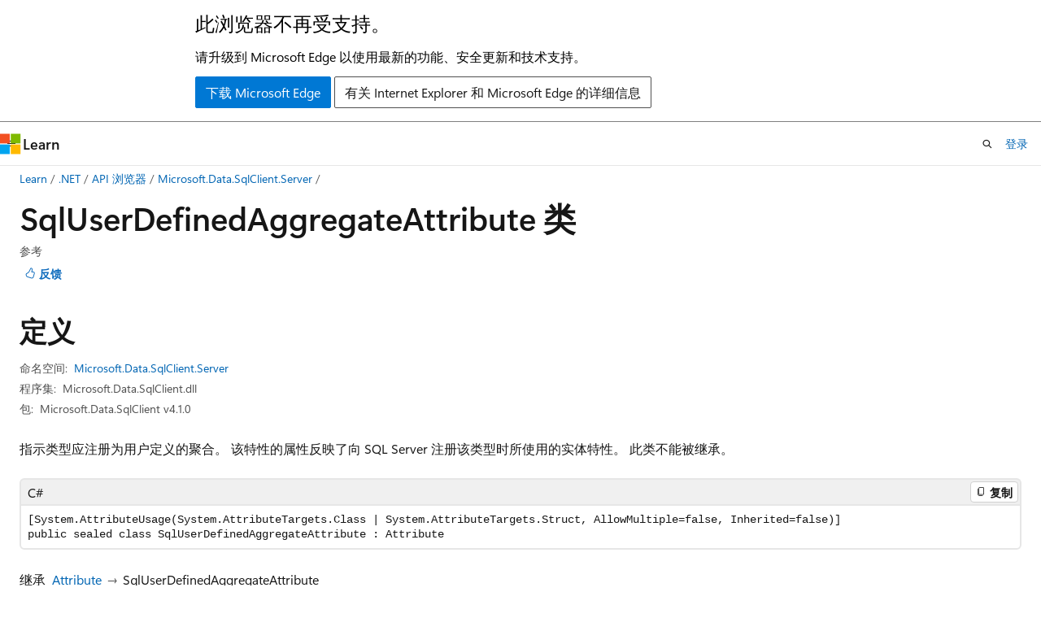

--- FILE ---
content_type: text/html
request_url: https://learn.microsoft.com/zh-cn/dotnet/api/microsoft.data.sqlclient.server.sqluserdefinedaggregateattribute?view=sqlclient-dotnet-standard-4.1&viewFallbackFrom=sqlclient-server-dotnet-1.0
body_size: 50473
content:
 <!DOCTYPE html>
		<html
			class="layout layout-holy-grail   show-table-of-contents reference show-breadcrumb default-focus"
			lang="zh-cn"
			dir="ltr"
			data-authenticated="false"
			data-auth-status-determined="false"
			data-target="docs"
			x-ms-format-detection="none"
		>
			
		<head>
			<title>SqlUserDefinedAggregateAttribute 类 (Microsoft.Data.SqlClient.Server) | Microsoft Learn</title>
			<meta charset="utf-8" />
			<meta name="viewport" content="width=device-width, initial-scale=1.0" />
			<meta name="color-scheme" content="light dark" />

			<meta name="description" content="指示类型应注册为用户定义的聚合。 该特性的属性反映了向 SQL Server 注册该类型时所使用的实体特性。 此类不能被继承。 " />
			<link rel="canonical" href="https://learn.microsoft.com/zh-cn/dotnet/api/microsoft.data.sqlclient.server.sqluserdefinedaggregateattribute?view=sqlclient-dotnet-standard-4.1" /> 

			<!-- Non-customizable open graph and sharing-related metadata -->
			<meta name="twitter:card" content="summary_large_image" />
			<meta name="twitter:site" content="@MicrosoftLearn" />
			<meta property="og:type" content="website" />
			<meta property="og:image:alt" content="Microsoft Learn" />
			<meta property="og:image" content="https://learn.microsoft.com/en-us/media/open-graph-image.png" />
			<!-- Page specific open graph and sharing-related metadata -->
			<meta property="og:title" content="SqlUserDefinedAggregateAttribute 类 (Microsoft.Data.SqlClient.Server)" />
			<meta property="og:url" content="https://learn.microsoft.com/zh-cn/dotnet/api/microsoft.data.sqlclient.server.sqluserdefinedaggregateattribute?view=sqlclient-dotnet-standard-4.1" />
			<meta property="og:description" content="指示类型应注册为用户定义的聚合。 该特性的属性反映了向 SQL Server 注册该类型时所使用的实体特性。 此类不能被继承。 " />
			<meta name="platform_id" content="87b804aa-78e2-883d-7d42-9f47e5319629" /> <meta name="scope" content=".NET" />
			<meta name="locale" content="zh-cn" />
			 <meta name="adobe-target" content="true" /> 
			<meta name="uhfHeaderId" content="MSDocsHeader-DocsSQL" />

			<meta name="page_type" content="dotnet" />

			<!--page specific meta tags-->
			

			<!-- custom meta tags -->
			
		<meta name="monikers" content="sqlclient-dotnet-1.0" />
	
		<meta name="monikers" content="sqlclient-dotnet-core-1.0" />
	
		<meta name="monikers" content="sqlclient-dotnet-standard-1.0" />
	
		<meta name="monikers" content="sqlclient-dotnet-1.1" />
	
		<meta name="monikers" content="sqlclient-dotnet-standard-1.1" />
	
		<meta name="monikers" content="sqlclient-dotnet-core-1.1" />
	
		<meta name="monikers" content="sqlclient-dotnet-2.0" />
	
		<meta name="monikers" content="sqlclient-dotnet-standard-2.0" />
	
		<meta name="monikers" content="sqlclient-dotnet-core-2.0" />
	
		<meta name="monikers" content="sqlclient-dotnet-2.1" />
	
		<meta name="monikers" content="sqlclient-dotnet-standard-2.1" />
	
		<meta name="monikers" content="sqlclient-dotnet-core-2.1" />
	
		<meta name="monikers" content="sqlclient-dotnet-3.0" />
	
		<meta name="monikers" content="sqlclient-dotnet-core-3.0" />
	
		<meta name="monikers" content="sqlclient-dotnet-standard-3.0" />
	
		<meta name="monikers" content="sqlclient-dotnet-3.1" />
	
		<meta name="monikers" content="sqlclient-dotnet-core-3.1" />
	
		<meta name="monikers" content="sqlclient-dotnet-standard-3.1" />
	
		<meta name="monikers" content="sqlclient-dotnet-4.0" />
	
		<meta name="monikers" content="sqlclient-dotnet-core-4.0" />
	
		<meta name="monikers" content="sqlclient-dotnet-standard-4.0" />
	
		<meta name="monikers" content="sqlclient-dotnet-4.1" />
	
		<meta name="monikers" content="sqlclient-dotnet-core-4.1" />
	
		<meta name="monikers" content="sqlclient-dotnet-standard-4.1" />
	
		<meta name="namespace" content="Microsoft.Data.SqlClient.Server" />
	
		<meta name="schema" content="NetType" />
	
		<meta name="uid" content="Microsoft.Data.SqlClient.Server.SqlUserDefinedAggregateAttribute" />
	
		<meta name="ms.translationtype" content="MT" />
	
		<meta name="ms.contentlocale" content="zh-cn" />
	
		<meta name="loc_version" content="2022-11-15T00:27:18.9683301Z" />
	
		<meta name="loc_source_id" content="Github-203477513#live" />
	
		<meta name="loc_file_id" content="Github-203477513.live.MSDN.sqlclient-api-docs.xml/Microsoft.Data.SqlClient.Server/SqlUserDefinedAggregateAttribute.xml.39e2f0199b370926c67d37e03e632414" />
	
		<meta name="APILocation" content="Microsoft.Data.SqlClient.dll" />
	
		<meta name="APIName" content="Microsoft.Data.SqlClient.Server.SqlUserDefinedAggregateAttribute" />
	
		<meta name="APIType" content="Assembly" />
	
		<meta name="apiPlatform" content="dotnet" />
	
		<meta name="author" content="dotnet-bot" />
	
		<meta name="breadcrumb_path" content="../breadcrumb/toc.json" />
	
		<meta name="default_moniker" content="sqlclient-dotnet-standard-4.1" />
	
		<meta name="depot_name" content="MSDN.sqlclient-api-docs" />
	
		<meta name="document_id" content="c11abd7d-11bf-7189-d593-df43b0277233" />
	
		<meta name="document_version_independent_id" content="af43382f-f4f0-f073-88b3-40a775abea64" />
	
		<meta name="feedback_system" content="None" />
	
		<meta name="git_commit_id" content="7da68a16689761486e48445ba34d199411bd59bb" />
	
		<meta name="gitcommit" content="https://github.com/dotnet/sqlclient-api-docs/blob/7da68a16689761486e48445ba34d199411bd59bb/sqlclient-api-docs/xml/Microsoft.Data.SqlClient.Server/SqlUserDefinedAggregateAttribute.xml" />
	
		<meta name="ms.author" content="dotnetcontent" />
	
		<meta name="ms.date" content="2018-04-30T00:00:00Z" />
	
		<meta name="ms.service" content="dotnet-api" />
	
		<meta name="ms.topic" content="generated-reference" />
	
		<meta name="original_content_git_url" content="https://github.com/dotnet/sqlclient-api-docs/blob/live/sqlclient-api-docs/xml/Microsoft.Data.SqlClient.Server/SqlUserDefinedAggregateAttribute.xml" />
	
		<meta name="products" content="https://authoring-docs-microsoft.poolparty.biz/devrel/7696cda6-0510-47f6-8302-71bb5d2e28cf" />
	
		<meta name="products" content="https://authoring-docs-microsoft.poolparty.biz/devrel/cbe4ca68-43ac-4375-aba5-5945a6394c20" />
	
		<meta name="site_name" content="Docs" />
	
		<meta name="TopicType" content="apiref" />
	
		<meta name="updated_at" content="2025-04-30T02:03:00Z" />
	
		<meta name="page_kind" content="class" />
	
		<meta name="ms.assetid" content="Microsoft.Data.SqlClient.Server.SqlUserDefinedAggregateAttribute" />
	
		<meta name="toc_rel" content="sqlclient-api-docs/toc.json" />
	
		<meta name="feedback_product_url" content="" />
	
		<meta name="feedback_help_link_type" content="" />
	
		<meta name="feedback_help_link_url" content="" />
	
		<meta name="search.mshattr.devlang" content="csharp vb fsharp cpp" />
	
		<meta name="asset_id" content="api/microsoft.data.sqlclient.server.sqluserdefinedaggregateattribute" />
	
		<meta name="item_type" content="Content" />
	
		<meta name="github_feedback_content_git_url" content="https://github.com/dotnet/sqlclient-api-docs/blob/live/sqlclient-api-docs/xml/Microsoft.Data.SqlClient.Server/SqlUserDefinedAggregateAttribute.xml" />
	 
		<meta name="cmProducts" content="https://authoring-docs-microsoft.poolparty.biz/devrel/7696cda6-0510-47f6-8302-71bb5d2e28cf" data-source="generated" />
	
		<meta name="cmProducts" content="https://authoring-docs-microsoft.poolparty.biz/devrel/cbe4ca68-43ac-4375-aba5-5945a6394c20" data-source="generated" />
	
		<meta name="spProducts" content="https://authoring-docs-microsoft.poolparty.biz/devrel/69c76c32-967e-4c65-b89a-74cc527db725" data-source="generated" />
	
		<meta name="spProducts" content="https://authoring-docs-microsoft.poolparty.biz/devrel/ced846cc-6a3c-4c8f-9dfb-3de0e90e2742" data-source="generated" />
	

			<!-- assets and js globals -->
			
			<link rel="stylesheet" href="/static/assets/0.4.03306.7423-8b4f0cc9/styles/site-ltr.css" />
			
			<link rel="preconnect" href="//mscom.demdex.net" crossorigin />
						<link rel="dns-prefetch" href="//target.microsoft.com" />
						<link rel="dns-prefetch" href="//microsoftmscompoc.tt.omtrdc.net" />
						<link
							rel="preload"
							as="script"
							href="/static/third-party/adobe-target/at-js/2.9.0/at.js"
							integrity="sha384-l4AKhsU8cUWSht4SaJU5JWcHEWh1m4UTqL08s6b/hqBLAeIDxTNl+AMSxTLx6YMI"
							crossorigin="anonymous"
							id="adobe-target-script"
							type="application/javascript"
						/>
			<script src="https://wcpstatic.microsoft.com/mscc/lib/v2/wcp-consent.js"></script>
			<script src="https://js.monitor.azure.com/scripts/c/ms.jsll-4.min.js"></script>
			<script src="/_themes/docs.theme/master/zh-cn/_themes/global/deprecation.js"></script>

			<!-- msdocs global object -->
			<script id="msdocs-script">
		var msDocs = {
  "environment": {
    "accessLevel": "online",
    "azurePortalHostname": "portal.azure.com",
    "reviewFeatures": false,
    "supportLevel": "production",
    "systemContent": true,
    "siteName": "learn",
    "legacyHosting": false
  },
  "data": {
    "contentLocale": "zh-cn",
    "contentDir": "ltr",
    "userLocale": "zh-cn",
    "userDir": "ltr",
    "pageTemplate": "Reference",
    "brand": "",
    "context": {},
    "standardFeedback": false,
    "showFeedbackReport": false,
    "feedbackHelpLinkType": "",
    "feedbackHelpLinkUrl": "",
    "feedbackSystem": "None",
    "feedbackGitHubRepo": "",
    "feedbackProductUrl": "",
    "extendBreadcrumb": true,
    "isEditDisplayable": false,
    "isPrivateUnauthorized": false,
    "hideViewSource": false,
    "isPermissioned": false,
    "hasRecommendations": false,
    "contributors": [
      {
        "name": "v-alje",
        "url": "https://github.com/v-alje"
      }
    ]
  },
  "functions": {}
};;
	</script>

			<!-- base scripts, msdocs global should be before this -->
			<script src="/static/assets/0.4.03306.7423-8b4f0cc9/scripts/zh-cn/index-docs.js"></script>
			

			<!-- json-ld -->
			
		</head>
	
			<body
				id="body"
				data-bi-name="body"
				class="layout-body "
				lang="zh-cn"
				dir="ltr"
			>
				<header class="layout-body-header">
		<div class="header-holder has-default-focus">
			
		<a
			href="#main"
			
			style="z-index: 1070"
			class="outline-color-text visually-hidden-until-focused position-fixed inner-focus focus-visible top-0 left-0 right-0 padding-xs text-align-center background-color-body"
			
		>
			跳至主要内容
		</a>
	
		<a
			href="#side-doc-outline"
			
			style="z-index: 1070"
			class="outline-color-text visually-hidden-until-focused position-fixed inner-focus focus-visible top-0 left-0 right-0 padding-xs text-align-center background-color-body"
			
		>
			跳到页内导航
		</a>
	
		<a
			href="#"
			data-skip-to-ask-learn
			style="z-index: 1070"
			class="outline-color-text visually-hidden-until-focused position-fixed inner-focus focus-visible top-0 left-0 right-0 padding-xs text-align-center background-color-body"
			hidden
		>
			跳到 Ask Learn 聊天体验
		</a>
	

			<div hidden id="cookie-consent-holder" data-test-id="cookie-consent-container"></div>
			<!-- Unsupported browser warning -->
			<div
				id="unsupported-browser"
				style="background-color: white; color: black; padding: 16px; border-bottom: 1px solid grey;"
				hidden
			>
				<div style="max-width: 800px; margin: 0 auto;">
					<p style="font-size: 24px">此浏览器不再受支持。</p>
					<p style="font-size: 16px; margin-top: 16px;">
						请升级到 Microsoft Edge 以使用最新的功能、安全更新和技术支持。
					</p>
					<div style="margin-top: 12px;">
						<a
							href="https://go.microsoft.com/fwlink/p/?LinkID=2092881 "
							style="background-color: #0078d4; border: 1px solid #0078d4; color: white; padding: 6px 12px; border-radius: 2px; display: inline-block;"
						>
							下载 Microsoft Edge
						</a>
						<a
							href="https://learn.microsoft.com/en-us/lifecycle/faq/internet-explorer-microsoft-edge"
							style="background-color: white; padding: 6px 12px; border: 1px solid #505050; color: #171717; border-radius: 2px; display: inline-block;"
						>
							有关 Internet Explorer 和 Microsoft Edge 的详细信息
						</a>
					</div>
				</div>
			</div>
			<!-- site header -->
			<header
				id="ms--site-header"
				data-test-id="site-header-wrapper"
				role="banner"
				itemscope="itemscope"
				itemtype="http://schema.org/Organization"
			>
				<div
					id="ms--mobile-nav"
					class="site-header display-none-tablet padding-inline-none gap-none"
					data-bi-name="mobile-header"
					data-test-id="mobile-header"
				></div>
				<div
					id="ms--primary-nav"
					class="site-header display-none display-flex-tablet"
					data-bi-name="L1-header"
					data-test-id="primary-header"
				></div>
				<div
					id="ms--secondary-nav"
					class="site-header display-none display-flex-tablet"
					data-bi-name="L2-header"
					data-test-id="secondary-header"
					
				></div>
			</header>
			
		<!-- banner -->
		<div data-banner>
			<div id="disclaimer-holder"></div>
			
		</div>
		<!-- banner end -->
	
		</div>
	</header>
				 <section
					id="layout-body-menu"
					class="layout-body-menu display-flex"
					data-bi-name="menu"
			  >
					
		<div
			id="left-container"
			class="left-container display-none display-block-tablet padding-inline-sm padding-bottom-sm width-full"
			data-toc-container="true"
		>
			<!-- Regular TOC content (default) -->
			<div id="ms--toc-content" class="height-full">
				<nav
					id="affixed-left-container"
					class="margin-top-sm-tablet position-sticky display-flex flex-direction-column"
					aria-label="主要节点"
					data-bi-name="left-toc"
					role="navigation"
				></nav>
			</div>
			<!-- Collapsible TOC content (hidden by default) -->
			<div id="ms--toc-content-collapsible" class="height-full" hidden>
				<nav
					id="affixed-left-container"
					class="margin-top-sm-tablet position-sticky display-flex flex-direction-column"
					aria-label="主要节点"
					data-bi-name="left-toc"
					role="navigation"
				>
					<div
						id="ms--collapsible-toc-header"
						class="display-flex justify-content-flex-end margin-bottom-xxs"
					>
						<button
							type="button"
							class="button button-clear inner-focus"
							data-collapsible-toc-toggle
							aria-expanded="true"
							aria-controls="ms--collapsible-toc-content"
							aria-label="目录"
						>
							<span class="icon font-size-h4" aria-hidden="true">
								<span class="docon docon-panel-left-contract"></span>
							</span>
						</button>
					</div>
				</nav>
			</div>
		</div>
	
			  </section>

				<main
					id="main"
					role="main"
					class="layout-body-main "
					data-bi-name="content"
					lang="zh-cn"
					dir="ltr"
				>
					
			<div
		id="ms--content-header"
		class="content-header default-focus border-bottom-none"
		data-bi-name="content-header"
	>
		<div class="content-header-controls margin-xxs margin-inline-sm-tablet">
			<button
				type="button"
				class="contents-button button button-sm margin-right-xxs"
				data-bi-name="contents-expand"
				aria-haspopup="true"
				data-contents-button
			>
				<span class="icon" aria-hidden="true"><span class="docon docon-menu"></span></span>
				<span class="contents-expand-title"> 目录 </span>
			</button>
			<button
				type="button"
				class="ap-collapse-behavior ap-expanded button button-sm"
				data-bi-name="ap-collapse"
				aria-controls="action-panel"
			>
				<span class="icon" aria-hidden="true"><span class="docon docon-exit-mode"></span></span>
				<span>退出编辑器模式</span>
			</button>
		</div>
	</div>
			<div data-main-column class="padding-sm padding-top-none padding-top-sm-tablet">
				<div>
					
		<div id="article-header" class="background-color-body margin-bottom-xs display-none-print">
			<div class="display-flex align-items-center justify-content-space-between">
				
		<details
			id="article-header-breadcrumbs-overflow-popover"
			class="popover"
			data-for="article-header-breadcrumbs"
		>
			<summary
				class="button button-clear button-primary button-sm inner-focus"
				aria-label="所有痕迹"
			>
				<span class="icon">
					<span class="docon docon-more"></span>
				</span>
			</summary>
			<div id="article-header-breadcrumbs-overflow" class="popover-content padding-none"></div>
		</details>

		<bread-crumbs
			id="article-header-breadcrumbs"
			role="group"
			aria-label="痕迹导航"
			data-test-id="article-header-breadcrumbs"
			class="overflow-hidden flex-grow-1 margin-right-sm margin-right-md-tablet margin-right-lg-desktop margin-left-negative-xxs padding-left-xxs"
		></bread-crumbs>
	 
		<div
			id="article-header-page-actions"
			class="opacity-none margin-left-auto display-flex flex-wrap-no-wrap align-items-stretch"
		>
			
		<button
			class="button button-sm border-none inner-focus display-none-tablet flex-shrink-0 "
			data-bi-name="ask-learn-assistant-entry"
			data-test-id="ask-learn-assistant-modal-entry-mobile"
			data-ask-learn-modal-entry
			
			type="button"
			style="min-width: max-content;"
			aria-expanded="false"
			aria-label="询问 Learn"
			hidden
		>
			<span class="icon font-size-lg" aria-hidden="true">
				<span class="docon docon-chat-sparkle-fill gradient-ask-learn-logo"></span>
			</span>
		</button>
		<button
			class="button button-sm display-none display-inline-flex-tablet display-none-desktop flex-shrink-0 margin-right-xxs border-color-ask-learn "
			data-bi-name="ask-learn-assistant-entry"
			
			data-test-id="ask-learn-assistant-modal-entry-tablet"
			data-ask-learn-modal-entry
			type="button"
			style="min-width: max-content;"
			aria-expanded="false"
			hidden
		>
			<span class="icon font-size-lg" aria-hidden="true">
				<span class="docon docon-chat-sparkle-fill gradient-ask-learn-logo"></span>
			</span>
			<span>询问 Learn</span>
		</button>
		<button
			class="button button-sm display-none flex-shrink-0 display-inline-flex-desktop margin-right-xxs border-color-ask-learn "
			data-bi-name="ask-learn-assistant-entry"
			
			data-test-id="ask-learn-assistant-flyout-entry"
			data-ask-learn-flyout-entry
			data-flyout-button="toggle"
			type="button"
			style="min-width: max-content;"
			aria-expanded="false"
			aria-controls="ask-learn-flyout"
			hidden
		>
			<span class="icon font-size-lg" aria-hidden="true">
				<span class="docon docon-chat-sparkle-fill gradient-ask-learn-logo"></span>
			</span>
			<span>询问 Learn</span>
		</button>
	 
		<button
			type="button"
			id="ms--focus-mode-button"
			data-focus-mode
			data-bi-name="focus-mode-entry"
			class="button button-sm flex-shrink-0 margin-right-xxs display-none display-inline-flex-desktop"
		>
			<span class="icon font-size-lg" aria-hidden="true">
				<span class="docon docon-glasses"></span>
			</span>
			<span>焦点模式</span>
		</button>
	 
		<div class="language dropdown display-flex align-items-center">
			<button
				type="button"
				class="dropdown-trigger button button-clear button-sm button-primary"
				aria-expanded="false"
				title="语言"
				data-bi-name="language"
			>
				<span class="lang-title align-self-flex-start" dir="ltr">语言</span>
				<span class="icon" aria-hidden="true">
					<span class="docon docon-chevron-down-light expanded-indicator"></span>
				</span>
			</button>
			<div class="language-selector dropdown-menu padding-xxs">
				<ul data-bi-name="language-links" dir="ltr">
					
			<li>
				<button
					type="button"
					class="button button-clear button-sm button-block"
					data-bi-name="lang-csharp"
					aria-pressed="false"
				>
					csharp
				</button>
			</li>
		
			<li>
				<button
					type="button"
					class="button button-clear button-sm button-block"
					data-bi-name="lang-vb"
					aria-pressed="false"
				>
					vb
				</button>
			</li>
		
			<li>
				<button
					type="button"
					class="button button-clear button-sm button-block"
					data-bi-name="lang-fsharp"
					aria-pressed="false"
				>
					fsharp
				</button>
			</li>
		
			<li>
				<button
					type="button"
					class="button button-clear button-sm button-block"
					data-bi-name="lang-cpp"
					aria-pressed="false"
				>
					cpp
				</button>
			</li>
		
				</ul>
			</div>
		</div>
	

			<details class="popover popover-right" id="article-header-page-actions-overflow">
				<summary
					class="justify-content-flex-start button button-clear button-sm button-primary inner-focus"
					aria-label="更多操作"
					title="更多操作"
				>
					<span class="icon" aria-hidden="true">
						<span class="docon docon-more-vertical"></span>
					</span>
				</summary>
				<div class="popover-content">
					
		<button
			data-page-action-item="overflow-mobile"
			type="button"
			class="button-block button-sm inner-focus button button-clear display-none-tablet justify-content-flex-start text-align-left"
			data-bi-name="contents-expand"
			data-contents-button
			data-popover-close
		>
			<span class="icon">
				<span class="docon docon-editor-list-bullet" aria-hidden="true"></span>
			</span>
			<span class="contents-expand-title">目录</span>
		</button>
	 
		<a
			id="lang-link-overflow"
			class="button-sm inner-focus button button-clear button-block justify-content-flex-start text-align-left"
			data-bi-name="language-toggle"
			data-page-action-item="overflow-all"
			data-check-hidden="true"
			data-read-in-link
			href="#"
			hidden
		>
			<span class="icon" aria-hidden="true" data-read-in-link-icon>
				<span class="docon docon-locale-globe"></span>
			</span>
			<span data-read-in-link-text>使用英语阅读</span>
		</a>
	 
		<button
			type="button"
			class="collection button button-clear button-sm button-block justify-content-flex-start text-align-left inner-focus"
			data-list-type="collection"
			data-bi-name="collection"
			data-page-action-item="overflow-all"
			data-check-hidden="true"
			data-popover-close
		>
			<span class="icon" aria-hidden="true">
				<span class="docon docon-circle-addition"></span>
			</span>
			<span class="collection-status">添加</span>
		</button>
	
					
		<button
			type="button"
			class="collection button button-block button-clear button-sm justify-content-flex-start text-align-left inner-focus"
			data-list-type="plan"
			data-bi-name="plan"
			data-page-action-item="overflow-all"
			data-check-hidden="true"
			data-popover-close
			hidden
		>
			<span class="icon" aria-hidden="true">
				<span class="docon docon-circle-addition"></span>
			</span>
			<span class="plan-status">添加到计划</span>
		</button>
	  
					
		<hr class="margin-block-xxs" />
		<h4 class="font-size-sm padding-left-xxs">通过</h4>
		
					<a
						class="button button-clear button-sm inner-focus button-block justify-content-flex-start text-align-left text-decoration-none share-facebook"
						data-bi-name="facebook"
						data-page-action-item="overflow-all"
						href="#"
					>
						<span class="icon color-primary" aria-hidden="true">
							<span class="docon docon-facebook-share"></span>
						</span>
						<span>Facebook</span>
					</a>

					<a
						href="#"
						class="button button-clear button-sm inner-focus button-block justify-content-flex-start text-align-left text-decoration-none share-twitter"
						data-bi-name="twitter"
						data-page-action-item="overflow-all"
					>
						<span class="icon color-text" aria-hidden="true">
							<span class="docon docon-xlogo-share"></span>
						</span>
						<span>x.com 共享</span>
					</a>

					<a
						href="#"
						class="button button-clear button-sm inner-focus button-block justify-content-flex-start text-align-left text-decoration-none share-linkedin"
						data-bi-name="linkedin"
						data-page-action-item="overflow-all"
					>
						<span class="icon color-primary" aria-hidden="true">
							<span class="docon docon-linked-in-logo"></span>
						</span>
						<span>LinkedIn</span>
					</a>
					<a
						href="#"
						class="button button-clear button-sm inner-focus button-block justify-content-flex-start text-align-left text-decoration-none share-email"
						data-bi-name="email"
						data-page-action-item="overflow-all"
					>
						<span class="icon color-primary" aria-hidden="true">
							<span class="docon docon-mail-message"></span>
						</span>
						<span>电子邮件</span>
					</a>
			  
	 
		<hr class="margin-block-xxs" />
		<button
			class="button button-block button-clear button-sm justify-content-flex-start text-align-left inner-focus"
			type="button"
			data-bi-name="print"
			data-page-action-item="overflow-all"
			data-popover-close
			data-print-page
			data-check-hidden="true"
		>
			<span class="icon color-primary" aria-hidden="true">
				<span class="docon docon-print"></span>
			</span>
			<span>打印</span>
		</button>
	
				</div>
			</details>
		</div>
	
			</div>
		</div>
	  
		<!-- privateUnauthorizedTemplate is hidden by default -->
		<div unauthorized-private-section data-bi-name="permission-content-unauthorized-private" hidden>
			<hr class="hr margin-top-xs margin-bottom-sm" />
			<div class="notification notification-info">
				<div class="notification-content">
					<p class="margin-top-none notification-title">
						<span class="icon">
							<span class="docon docon-exclamation-circle-solid" aria-hidden="true"></span>
						</span>
						<span>注意</span>
					</p>
					<p class="margin-top-none authentication-determined not-authenticated">
						访问此页面需要授权。 可以尝试<a class="docs-sign-in" href="#" data-bi-name="permission-content-sign-in">登录</a>或<a  class="docs-change-directory" data-bi-name="permisson-content-change-directory">更改目录</a>。
					</p>
					<p class="margin-top-none authentication-determined authenticated">
						访问此页面需要授权。 可以尝试<a class="docs-change-directory" data-bi-name="permisson-content-change-directory">更改目录</a>。
					</p>
				</div>
			</div>
		</div>
	
					<div class="content"></div>
					 
		<div data-id="ai-summary" hidden>
			<div id="ms--ai-summary-cta" class="margin-top-xs display-flex align-items-center">
				<span class="icon" aria-hidden="true">
					<span class="docon docon-sparkle-fill gradient-text-vivid"></span>
				</span>
				<button
					id="ms--ai-summary"
					type="button"
					class="tag tag-sm tag-suggestion margin-left-xxs"
					data-test-id="ai-summary-cta"
					data-bi-name="ai-summary-cta"
					data-an="ai-summary"
				>
					<span class="ai-summary-cta-text">
						为我总结本文
					</span>
				</button>
			</div>
			<!-- Slot where the client will render the summary card after the user clicks the CTA -->
			<div id="ms--ai-summary-header" class="margin-top-xs"></div>
		</div>
	 
					<div class="content"><div data-chunk-ids="0">
<h1>Sql<wbr>User<wbr>Defined<wbr>Aggregate<wbr>Attribute 类</h1>

<div class="display-flex-tablet justify-content-space-between-tablet">
	<ul class="metadata page-metadata align-items-center" data-bi-name="page info">
		<li>参考</li>
	</ul>
<div id="user-feedback" class="margin-block-xxs display-none-print" data-hide-on-archived="">
	<button id="user-feedback-button" data-test-id="conceptual-feedback-button" class="button button-sm button-clear button-primary" type="button" data-bi-name="user-feedback-button" data-user-feedback-button="">
		<span class="icon" aria-hidden="true">
			<span class="docon docon-like"></span>
		</span>
		<span>反馈</span>
	</button>
</div>
</div>
<nav id="center-doc-outline" class="doc-outline is-hidden-desktop display-none-print margin-bottom-sm" data-bi-name="intopic toc" aria-label="">
  <h2 class="title is-6 margin-block-xs"></h2>
</nav>
<h2 id="definition">定义</h2>

<div class="metadata">
		<dl class="attributeList">
			<dt>命名空间:</dt>
			<dd>
				<span class="break-text"> <a class="xref" href="microsoft.data.sqlclient.server?view=sqlclient-dotnet-standard-4.1" data-linktype="relative-path">Microsoft.Data.SqlClient.Server</a> </span>
			</dd>
		</dl>


		<dl class="attributeList" data-moniker=" sqlclient-dotnet-1.0 sqlclient-dotnet-1.1 sqlclient-dotnet-2.0 sqlclient-dotnet-2.1 sqlclient-dotnet-3.0 sqlclient-dotnet-3.1 sqlclient-dotnet-4.0 sqlclient-dotnet-4.1 sqlclient-dotnet-core-1.0 sqlclient-dotnet-core-1.1 sqlclient-dotnet-core-2.0 sqlclient-dotnet-core-2.1 sqlclient-dotnet-core-3.0 sqlclient-dotnet-core-3.1 sqlclient-dotnet-core-4.0 sqlclient-dotnet-core-4.1 sqlclient-dotnet-standard-1.0 sqlclient-dotnet-standard-1.1 sqlclient-dotnet-standard-2.0 sqlclient-dotnet-standard-2.1 sqlclient-dotnet-standard-3.0 sqlclient-dotnet-standard-3.1 sqlclient-dotnet-standard-4.0 sqlclient-dotnet-standard-4.1 ">
			<dt>程序集:</dt><dd>Microsoft.Data.SqlClient.dll</dd>
		</dl>

		<dl class="attributeList" data-moniker=" sqlclient-dotnet-1.0 sqlclient-dotnet-core-1.0 sqlclient-dotnet-standard-1.0 ">
			<dt>包:</dt><dd>Microsoft.Data.SqlClient v1.0.19269.1</dd>
		</dl>
		<dl class="attributeList" data-moniker=" sqlclient-dotnet-1.1 sqlclient-dotnet-core-1.1 sqlclient-dotnet-standard-1.1 ">
			<dt>包:</dt><dd>Microsoft.Data.SqlClient v1.1.4</dd>
		</dl>
		<dl class="attributeList" data-moniker=" sqlclient-dotnet-2.0 sqlclient-dotnet-core-2.0 sqlclient-dotnet-standard-2.0 ">
			<dt>包:</dt><dd>Microsoft.Data.SqlClient v2.0.1</dd>
		</dl>
		<dl class="attributeList" data-moniker=" sqlclient-dotnet-2.1 sqlclient-dotnet-core-2.1 sqlclient-dotnet-standard-2.1 ">
			<dt>包:</dt><dd>Microsoft.Data.SqlClient v2.1.4</dd>
		</dl>
		<dl class="attributeList" data-moniker=" sqlclient-dotnet-3.0 sqlclient-dotnet-core-3.0 sqlclient-dotnet-standard-3.0 ">
			<dt>包:</dt><dd>Microsoft.Data.SqlClient v3.0.1</dd>
		</dl>
		<dl class="attributeList" data-moniker=" sqlclient-dotnet-3.1 sqlclient-dotnet-core-3.1 sqlclient-dotnet-standard-3.1 ">
			<dt>包:</dt><dd>Microsoft.Data.SqlClient v3.1.0</dd>
		</dl>
		<dl class="attributeList" data-moniker=" sqlclient-dotnet-4.0 sqlclient-dotnet-core-4.0 sqlclient-dotnet-standard-4.0 ">
			<dt>包:</dt><dd>Microsoft.Data.SqlClient v4.0.1</dd>
		</dl>
		<dl class="attributeList" data-moniker=" sqlclient-dotnet-4.1 sqlclient-dotnet-core-4.1 sqlclient-dotnet-standard-4.1 ">
			<dt>包:</dt><dd>Microsoft.Data.SqlClient v4.1.0</dd>
		</dl>


</div><div class="alert is-primary is-hidden moniker-display-boilerplate">
    <p class="alert-title">
      <span class="docon docon-status-info-outline" aria-hidden="true"></span> 重要
    </p>
    <p>一些信息与预发行产品相关，相应产品在发行之前可能会进行重大修改。 对于此处提供的信息，Microsoft 不作任何明示或暗示的担保。</p>
</div>
	<div class="summaryHolder">
		<div class="summary clearFix has-text-wrap">
			<p>指示类型应注册为用户定义的聚合。 该特性的属性反映了向 SQL Server 注册该类型时所使用的实体特性。 此类不能被继承。</p>

		</div>
	</div>

	<pre class="wrap" data-moniker=" sqlclient-dotnet-1.0 sqlclient-dotnet-1.1 sqlclient-dotnet-2.0 sqlclient-dotnet-2.1 sqlclient-dotnet-3.0 sqlclient-dotnet-3.1 sqlclient-dotnet-4.0 sqlclient-dotnet-4.1 sqlclient-dotnet-core-1.0 sqlclient-dotnet-core-1.1 sqlclient-dotnet-core-2.0 sqlclient-dotnet-core-2.1 sqlclient-dotnet-core-3.0 sqlclient-dotnet-core-3.1 sqlclient-dotnet-core-4.0 sqlclient-dotnet-core-4.1 sqlclient-dotnet-standard-1.0 sqlclient-dotnet-standard-1.1 sqlclient-dotnet-standard-2.0 sqlclient-dotnet-standard-2.1 sqlclient-dotnet-standard-3.0 sqlclient-dotnet-standard-3.1 sqlclient-dotnet-standard-4.0 sqlclient-dotnet-standard-4.1 "><code class="cpp lang-cpp" dir="ltr">public ref class SqlUserDefinedAggregateAttribute sealed : Attribute</code></pre>
	<pre class="wrap" data-moniker=" sqlclient-dotnet-1.0 sqlclient-dotnet-1.1 sqlclient-dotnet-2.0 sqlclient-dotnet-2.1 sqlclient-dotnet-3.0 sqlclient-dotnet-3.1 sqlclient-dotnet-4.0 sqlclient-dotnet-4.1 sqlclient-dotnet-core-1.0 sqlclient-dotnet-core-1.1 sqlclient-dotnet-core-2.0 sqlclient-dotnet-core-2.1 sqlclient-dotnet-core-3.0 sqlclient-dotnet-core-3.1 sqlclient-dotnet-core-4.0 sqlclient-dotnet-core-4.1 sqlclient-dotnet-standard-1.0 sqlclient-dotnet-standard-1.1 sqlclient-dotnet-standard-2.0 sqlclient-dotnet-standard-2.1 sqlclient-dotnet-standard-3.0 sqlclient-dotnet-standard-3.1 sqlclient-dotnet-standard-4.0 sqlclient-dotnet-standard-4.1 "><code class="csharp lang-csharp" dir="ltr">[System.AttributeUsage(System.AttributeTargets.Class | System.AttributeTargets.Struct, AllowMultiple=false, Inherited=false)]
public sealed class SqlUserDefinedAggregateAttribute : Attribute</code></pre>
	<pre class="wrap" data-moniker=" sqlclient-dotnet-1.0 sqlclient-dotnet-1.1 sqlclient-dotnet-2.0 sqlclient-dotnet-2.1 sqlclient-dotnet-3.0 sqlclient-dotnet-3.1 sqlclient-dotnet-4.0 sqlclient-dotnet-4.1 sqlclient-dotnet-core-1.0 sqlclient-dotnet-core-1.1 sqlclient-dotnet-core-2.0 sqlclient-dotnet-core-2.1 sqlclient-dotnet-core-3.0 sqlclient-dotnet-core-3.1 sqlclient-dotnet-core-4.0 sqlclient-dotnet-core-4.1 sqlclient-dotnet-standard-1.0 sqlclient-dotnet-standard-1.1 sqlclient-dotnet-standard-2.0 sqlclient-dotnet-standard-2.1 sqlclient-dotnet-standard-3.0 sqlclient-dotnet-standard-3.1 sqlclient-dotnet-standard-4.0 sqlclient-dotnet-standard-4.1 "><code class="fsharp lang-fsharp" dir="ltr">[&lt;System.AttributeUsage(System.AttributeTargets.Class | System.AttributeTargets.Struct, AllowMultiple=false, Inherited=false)&gt;]
type SqlUserDefinedAggregateAttribute = class
    inherit Attribute</code></pre>
	<pre class="wrap" data-moniker=" sqlclient-dotnet-1.0 sqlclient-dotnet-1.1 sqlclient-dotnet-2.0 sqlclient-dotnet-2.1 sqlclient-dotnet-3.0 sqlclient-dotnet-3.1 sqlclient-dotnet-4.0 sqlclient-dotnet-4.1 sqlclient-dotnet-core-1.0 sqlclient-dotnet-core-1.1 sqlclient-dotnet-core-2.0 sqlclient-dotnet-core-2.1 sqlclient-dotnet-core-3.0 sqlclient-dotnet-core-3.1 sqlclient-dotnet-core-4.0 sqlclient-dotnet-core-4.1 sqlclient-dotnet-standard-1.0 sqlclient-dotnet-standard-1.1 sqlclient-dotnet-standard-2.0 sqlclient-dotnet-standard-2.1 sqlclient-dotnet-standard-3.0 sqlclient-dotnet-standard-3.1 sqlclient-dotnet-standard-4.0 sqlclient-dotnet-standard-4.1 "><code class="vb lang-vb" dir="ltr">Public NotInheritable Class SqlUserDefinedAggregateAttribute
Inherits Attribute</code></pre>
		<dl class="attributeList stack">
			<dt>继承</dt>
			<dd>
				<div class="pdlHolder">
							<div class="pdl"><a href="/zh-cn/dotnet/api/system.attribute" data-linktype="absolute-path">Attribute</a></div> 
					 <span>SqlUserDefinedAggregateAttribute</span> 
				</div>
			</dd>
		</dl>
	<dl class="attributeList stack">
		<dt>属性</dt>
		<dd>
			<div class="cdlHolder">
					<span class="cdl break-text">
						<a class="xref" href="/zh-cn/dotnet/api/system.attributeusageattribute" title="System.AttributeUsageAttribute" data-linktype="absolute-path">AttributeUsageAttribute</a></span>
			</div>
		</dd>
	</dl>
	<h2 id="examples">示例</h2>
	<p>以下示例演示 <a href="microsoft.data.sqlclient.server.sqluserdefinedaggregateattribute?view=sqlclient-dotnet-standard-4.1" class="no-loc" data-linktype="relative-path">SqlUserDefinedAggregateAttribute</a> 用户定义聚合的 属性。  聚合使用自定义序列化，序列化时的最大大小为 8000 字节，并且固定为 null、重复和顺序。</p>
<pre><code class="lang-csharp" name="SqlUserDefinedAggregate Sample#1">using Microsoft.SqlServer.Server;
using System.IO;
using System.Data.Sql;
using System.Data.SqlTypes;
using System.Text;

[Serializable]
[Microsoft.SqlServer.Server.SqlUserDefinedAggregate(
   Microsoft.SqlServer.Server.Format.UserDefined,
   IsInvariantToNulls = true,
   IsInvariantToDuplicates = false,
   IsInvariantToOrder = false,
   MaxByteSize = 8000)
        ]
public class Concatenate : Microsoft.SqlServer.Server.IBinarySerialize
{

    public void Read(BinaryReader r)
    {

    }

    public void Write(BinaryWriter w)
    {

    }
}
</code></pre>

	<h2 id="remarks">注解</h2>
	<p>SQL Server创建绑定到具有<a href="microsoft.data.sqlclient.server.sqluserdefinedaggregateattribute?view=sqlclient-dotnet-standard-4.1" class="no-loc" data-linktype="relative-path">SqlUserDefinedAggregateAttribute</a>自定义属性的类定义的用户定义的聚合。 必须使用此属性注释每个用户定义聚合。</p>
<p>有关用户定义的聚合和示例的详细信息，请参阅 SQL Server 2005 联机丛书中的“CLR User-Defined聚合”。</p>



<div data-no-chunk="">
	<h2 id="constructors">
		构造函数
	</h2>
	<table class="table">
        	<tbody><tr>
	<td>
	<span class="break-text">
		<a class="xref" href="microsoft.data.sqlclient.server.sqluserdefinedaggregateattribute.-ctor?view=sqlclient-dotnet-standard-4.1#microsoft-data-sqlclient-server-sqluserdefinedaggregateattribute-ctor(microsoft-data-sqlclient-server-format)" data-linktype="relative-path">SqlUserDefinedAggregateAttribute(Format)</a>
	</span>
</td>
	<td class="has-text-wrap">
		<p>用户定义的聚合的一个必需特性，用于指示给定的类型为用户定义的聚合，以及用户定义的聚合的存储格式。</p>

	</td>

        	</tr>
	</tbody></table>

	<h2 id="fields">
		字段
    </h2>
	<table class="table">
        	<tbody><tr>
	<td>
	<span class="break-text">
		<a class="xref" href="microsoft.data.sqlclient.server.sqluserdefinedaggregateattribute.maxbytesizevalue?view=sqlclient-dotnet-standard-4.1#microsoft-data-sqlclient-server-sqluserdefinedaggregateattribute-maxbytesizevalue" data-linktype="relative-path">MaxByteSizeValue</a>
	</span>
</td>
	<td class="has-text-wrap">
		<p>在计算期间存储此聚合实例的状态所需的最大大小（以字节为单位）。</p>

	</td>

        	</tr>
	</tbody></table>

	<h2 id="properties">
		属性
	</h2>
	<table class="table">
        	<tbody><tr>
	<td>
	<span class="break-text">
		<a class="xref" href="microsoft.data.sqlclient.server.sqluserdefinedaggregateattribute.format?view=sqlclient-dotnet-standard-4.1#microsoft-data-sqlclient-server-sqluserdefinedaggregateattribute-format" data-linktype="relative-path">Format</a>
	</span>
</td>
	<td class="has-text-wrap">
		<p>序列化格式为 <a class="no-loc" href="microsoft.data.sqlclient.server.format?view=sqlclient-dotnet-standard-4.1" data-linktype="relative-path">Format</a> 的值之一。</p>

	</td>

        	</tr>
        	<tr>
	<td>
	<span class="break-text">
		<a class="xref" href="microsoft.data.sqlclient.server.sqluserdefinedaggregateattribute.isinvarianttoduplicates?view=sqlclient-dotnet-standard-4.1#microsoft-data-sqlclient-server-sqluserdefinedaggregateattribute-isinvarianttoduplicates" data-linktype="relative-path">IsInvariantToDuplicates</a>
	</span>
</td>
	<td class="has-text-wrap">
		<p>指示聚合是否与重复值无关。</p>

	</td>

        	</tr>
        	<tr>
	<td>
	<span class="break-text">
		<a class="xref" href="microsoft.data.sqlclient.server.sqluserdefinedaggregateattribute.isinvarianttonulls?view=sqlclient-dotnet-standard-4.1#microsoft-data-sqlclient-server-sqluserdefinedaggregateattribute-isinvarianttonulls" data-linktype="relative-path">IsInvariantToNulls</a>
	</span>
</td>
	<td class="has-text-wrap">
		<p>指示聚合是否与空值无关。</p>

	</td>

        	</tr>
        	<tr>
	<td>
	<span class="break-text">
		<a class="xref" href="microsoft.data.sqlclient.server.sqluserdefinedaggregateattribute.isinvarianttoorder?view=sqlclient-dotnet-standard-4.1#microsoft-data-sqlclient-server-sqluserdefinedaggregateattribute-isinvarianttoorder" data-linktype="relative-path">IsInvariantToOrder</a>
	</span>
</td>
	<td class="has-text-wrap">
		<p>指示聚合是否与顺序无关。</p>

	</td>

        	</tr>
        	<tr>
	<td>
	<span class="break-text">
		<a class="xref" href="microsoft.data.sqlclient.server.sqluserdefinedaggregateattribute.isnullifempty?view=sqlclient-dotnet-standard-4.1#microsoft-data-sqlclient-server-sqluserdefinedaggregateattribute-isnullifempty" data-linktype="relative-path">IsNullIfEmpty</a>
	</span>
</td>
	<td class="has-text-wrap">
		<p>指示在没有对任何值进行累积时聚合是否返回 <code data-dev-comment-type="langword">null</code>。</p>

	</td>

        	</tr>
        	<tr>
	<td>
	<span class="break-text">
		<a class="xref" href="microsoft.data.sqlclient.server.sqluserdefinedaggregateattribute.maxbytesize?view=sqlclient-dotnet-standard-4.1#microsoft-data-sqlclient-server-sqluserdefinedaggregateattribute-maxbytesize" data-linktype="relative-path">MaxByteSize</a>
	</span>
</td>
	<td class="has-text-wrap">
		<p>聚合实例的最大大小（以字节为单位）。</p>

	</td>

        	</tr>
        	<tr>
	<td>
	<span class="break-text">
		<a class="xref" href="microsoft.data.sqlclient.server.sqluserdefinedaggregateattribute.name?view=sqlclient-dotnet-standard-4.1#microsoft-data-sqlclient-server-sqluserdefinedaggregateattribute-name" data-linktype="relative-path">Name</a>
	</span>
</td>
	<td class="has-text-wrap">
		<p>聚合的名称。</p>

	</td>

        	</tr>
	</tbody></table>







</div>

	<div data-no-chunk="">
	 <h2>适用于</h2>
	 <div class="table-wrapper moniker-applies-to-table">
      <table class="table table-complex has-row-header-background">
        <thead>
        </thead>
      </table>
    </div>
	</div>


</div>
</div>
					
		<div
			id="ms--inline-notifications"
			class="margin-block-xs"
			data-bi-name="inline-notification"
		></div>
	 
		<div
			id="assertive-live-region"
			role="alert"
			aria-live="assertive"
			class="visually-hidden"
			aria-relevant="additions"
			aria-atomic="true"
		></div>
		<div
			id="polite-live-region"
			role="status"
			aria-live="polite"
			class="visually-hidden"
			aria-relevant="additions"
			aria-atomic="true"
		></div>
	
					
				</div>
				 
			</div>
			
		<div
			id="action-panel"
			role="region"
			aria-label="操作面板"
			class="action-panel"
			tabindex="-1"
		></div>
	
		
				</main>
				<aside
					id="layout-body-aside"
					class="layout-body-aside "
					data-bi-name="aside"
			  >
					
		<div
			id="ms--additional-resources"
			class="right-container padding-sm display-none display-block-desktop height-full"
			data-bi-name="pageactions"
			role="complementary"
			aria-label="其他资源"
		>
			<div id="affixed-right-container" data-bi-name="right-column">
				
		<nav
			id="side-doc-outline"
			class="doc-outline border-bottom padding-bottom-xs margin-bottom-xs"
			data-bi-name="intopic toc"
			aria-label="本文内容"
		>
			<h3>本文内容</h3>
		</nav>
	
				<!-- Feedback -->
				
			</div>
		</div>
	
			  </aside> <section
					id="layout-body-flyout"
					class="layout-body-flyout "
					data-bi-name="flyout"
			  >
					 <div
	class="height-full border-left background-color-body-medium"
	id="ask-learn-flyout"
></div>
			  </section> <div class="layout-body-footer " data-bi-name="layout-footer">
		<footer
			id="footer"
			data-test-id="footer"
			data-bi-name="footer"
			class="footer-layout has-padding has-default-focus border-top  uhf-container"
			role="contentinfo"
		>
			<div class="display-flex gap-xs flex-wrap-wrap is-full-height padding-right-lg-desktop">
				
		<a
			data-mscc-ic="false"
			href="#"
			data-bi-name="select-locale"
			class="locale-selector-link flex-shrink-0 button button-sm button-clear external-link-indicator"
			id=""
			title=""
			><span class="icon" aria-hidden="true"
				><span class="docon docon-world"></span></span
			><span class="local-selector-link-text">zh-cn</span></a
		>
	 <div class="ccpa-privacy-link" data-ccpa-privacy-link hidden>
		
		<a
			data-mscc-ic="false"
			href="https://aka.ms/yourcaliforniaprivacychoices"
			data-bi-name="your-privacy-choices"
			class="button button-sm button-clear flex-shrink-0 external-link-indicator"
			id=""
			title=""
			>
		<svg
			xmlns="http://www.w3.org/2000/svg"
			viewBox="0 0 30 14"
			xml:space="preserve"
			height="16"
			width="43"
			aria-hidden="true"
			focusable="false"
		>
			<path
				d="M7.4 12.8h6.8l3.1-11.6H7.4C4.2 1.2 1.6 3.8 1.6 7s2.6 5.8 5.8 5.8z"
				style="fill-rule:evenodd;clip-rule:evenodd;fill:#fff"
			></path>
			<path
				d="M22.6 0H7.4c-3.9 0-7 3.1-7 7s3.1 7 7 7h15.2c3.9 0 7-3.1 7-7s-3.2-7-7-7zm-21 7c0-3.2 2.6-5.8 5.8-5.8h9.9l-3.1 11.6H7.4c-3.2 0-5.8-2.6-5.8-5.8z"
				style="fill-rule:evenodd;clip-rule:evenodd;fill:#06f"
			></path>
			<path
				d="M24.6 4c.2.2.2.6 0 .8L22.5 7l2.2 2.2c.2.2.2.6 0 .8-.2.2-.6.2-.8 0l-2.2-2.2-2.2 2.2c-.2.2-.6.2-.8 0-.2-.2-.2-.6 0-.8L20.8 7l-2.2-2.2c-.2-.2-.2-.6 0-.8.2-.2.6-.2.8 0l2.2 2.2L23.8 4c.2-.2.6-.2.8 0z"
				style="fill:#fff"
			></path>
			<path
				d="M12.7 4.1c.2.2.3.6.1.8L8.6 9.8c-.1.1-.2.2-.3.2-.2.1-.5.1-.7-.1L5.4 7.7c-.2-.2-.2-.6 0-.8.2-.2.6-.2.8 0L8 8.6l3.8-4.5c.2-.2.6-.2.9 0z"
				style="fill:#06f"
			></path>
		</svg>
	
			<span>你的隐私选择</span></a
		>
	
	</div>
				<div class="flex-shrink-0">
		<div class="dropdown has-caret-up">
			<button
				data-test-id="theme-selector-button"
				class="dropdown-trigger button button-clear button-sm inner-focus theme-dropdown-trigger"
				aria-controls="{{ themeMenuId }}"
				aria-expanded="false"
				title="主题"
				data-bi-name="theme"
			>
				<span class="icon">
					<span class="docon docon-sun" aria-hidden="true"></span>
				</span>
				<span>主题</span>
				<span class="icon expanded-indicator" aria-hidden="true">
					<span class="docon docon-chevron-down-light"></span>
				</span>
			</button>
			<div class="dropdown-menu" id="{{ themeMenuId }}" role="menu">
				<ul class="theme-selector padding-xxs" data-test-id="theme-dropdown-menu">
					<li class="theme display-block">
						<button
							class="button button-clear button-sm theme-control button-block justify-content-flex-start text-align-left"
							data-theme-to="light"
						>
							<span class="theme-light margin-right-xxs">
								<span
									class="theme-selector-icon border display-inline-block has-body-background"
									aria-hidden="true"
								>
									<svg class="svg" xmlns="http://www.w3.org/2000/svg" viewBox="0 0 22 14">
										<rect width="22" height="14" class="has-fill-body-background" />
										<rect x="5" y="5" width="12" height="4" class="has-fill-secondary" />
										<rect x="5" y="2" width="2" height="1" class="has-fill-secondary" />
										<rect x="8" y="2" width="2" height="1" class="has-fill-secondary" />
										<rect x="11" y="2" width="3" height="1" class="has-fill-secondary" />
										<rect x="1" y="1" width="2" height="2" class="has-fill-secondary" />
										<rect x="5" y="10" width="7" height="2" rx="0.3" class="has-fill-primary" />
										<rect x="19" y="1" width="2" height="2" rx="1" class="has-fill-secondary" />
									</svg>
								</span>
							</span>
							<span role="menuitem"> 亮 </span>
						</button>
					</li>
					<li class="theme display-block">
						<button
							class="button button-clear button-sm theme-control button-block justify-content-flex-start text-align-left"
							data-theme-to="dark"
						>
							<span class="theme-dark margin-right-xxs">
								<span
									class="border theme-selector-icon display-inline-block has-body-background"
									aria-hidden="true"
								>
									<svg class="svg" xmlns="http://www.w3.org/2000/svg" viewBox="0 0 22 14">
										<rect width="22" height="14" class="has-fill-body-background" />
										<rect x="5" y="5" width="12" height="4" class="has-fill-secondary" />
										<rect x="5" y="2" width="2" height="1" class="has-fill-secondary" />
										<rect x="8" y="2" width="2" height="1" class="has-fill-secondary" />
										<rect x="11" y="2" width="3" height="1" class="has-fill-secondary" />
										<rect x="1" y="1" width="2" height="2" class="has-fill-secondary" />
										<rect x="5" y="10" width="7" height="2" rx="0.3" class="has-fill-primary" />
										<rect x="19" y="1" width="2" height="2" rx="1" class="has-fill-secondary" />
									</svg>
								</span>
							</span>
							<span role="menuitem"> 暗 </span>
						</button>
					</li>
					<li class="theme display-block">
						<button
							class="button button-clear button-sm theme-control button-block justify-content-flex-start text-align-left"
							data-theme-to="high-contrast"
						>
							<span class="theme-high-contrast margin-right-xxs">
								<span
									class="border theme-selector-icon display-inline-block has-body-background"
									aria-hidden="true"
								>
									<svg class="svg" xmlns="http://www.w3.org/2000/svg" viewBox="0 0 22 14">
										<rect width="22" height="14" class="has-fill-body-background" />
										<rect x="5" y="5" width="12" height="4" class="has-fill-secondary" />
										<rect x="5" y="2" width="2" height="1" class="has-fill-secondary" />
										<rect x="8" y="2" width="2" height="1" class="has-fill-secondary" />
										<rect x="11" y="2" width="3" height="1" class="has-fill-secondary" />
										<rect x="1" y="1" width="2" height="2" class="has-fill-secondary" />
										<rect x="5" y="10" width="7" height="2" rx="0.3" class="has-fill-primary" />
										<rect x="19" y="1" width="2" height="2" rx="1" class="has-fill-secondary" />
									</svg>
								</span>
							</span>
							<span role="menuitem"> 高对比度 </span>
						</button>
					</li>
				</ul>
			</div>
		</div>
	</div>
			</div>
			<ul class="links" data-bi-name="footerlinks">
				<li class="manage-cookies-holder" hidden=""></li>
				<li>
		
		<a
			data-mscc-ic="false"
			href="https://learn.microsoft.com/zh-cn/principles-for-ai-generated-content"
			data-bi-name="aiDisclaimer"
			class=" external-link-indicator"
			id=""
			title=""
			>AI 免责声明</a
		>
	
	</li><li>
		
		<a
			data-mscc-ic="false"
			href="https://learn.microsoft.com/zh-cn/previous-versions/"
			data-bi-name="archivelink"
			class=" external-link-indicator"
			id=""
			title=""
			>早期版本</a
		>
	
	</li> <li>
		
		<a
			data-mscc-ic="false"
			href="https://techcommunity.microsoft.com/t5/microsoft-learn-blog/bg-p/MicrosoftLearnBlog"
			data-bi-name="bloglink"
			class=" external-link-indicator"
			id=""
			title=""
			>博客</a
		>
	
	</li> <li>
		
		<a
			data-mscc-ic="false"
			href="https://learn.microsoft.com/zh-cn/contribute"
			data-bi-name="contributorGuide"
			class=" external-link-indicator"
			id=""
			title=""
			>参与</a
		>
	
	</li><li>
		
		<a
			data-mscc-ic="false"
			href="https://go.microsoft.com/fwlink/?LinkId=521839"
			data-bi-name="privacy"
			class=" external-link-indicator"
			id=""
			title=""
			>隐私</a
		>
	
	</li><li>
		
		<a
			data-mscc-ic="false"
			href="https://learn.microsoft.com/zh-cn/legal/termsofuse"
			data-bi-name="termsofuse"
			class=" external-link-indicator"
			id=""
			title=""
			>使用条款</a
		>
	
	</li><li>
		
		<a
			data-mscc-ic="false"
			href="https://www.microsoft.com/legal/intellectualproperty/Trademarks/"
			data-bi-name="trademarks"
			class=" external-link-indicator"
			id=""
			title=""
			>商标</a
		>
	
	</li>
				<li>&copy; Microsoft 2026</li>
			</ul>
		</footer>
	</footer>
			</body>
		</html>